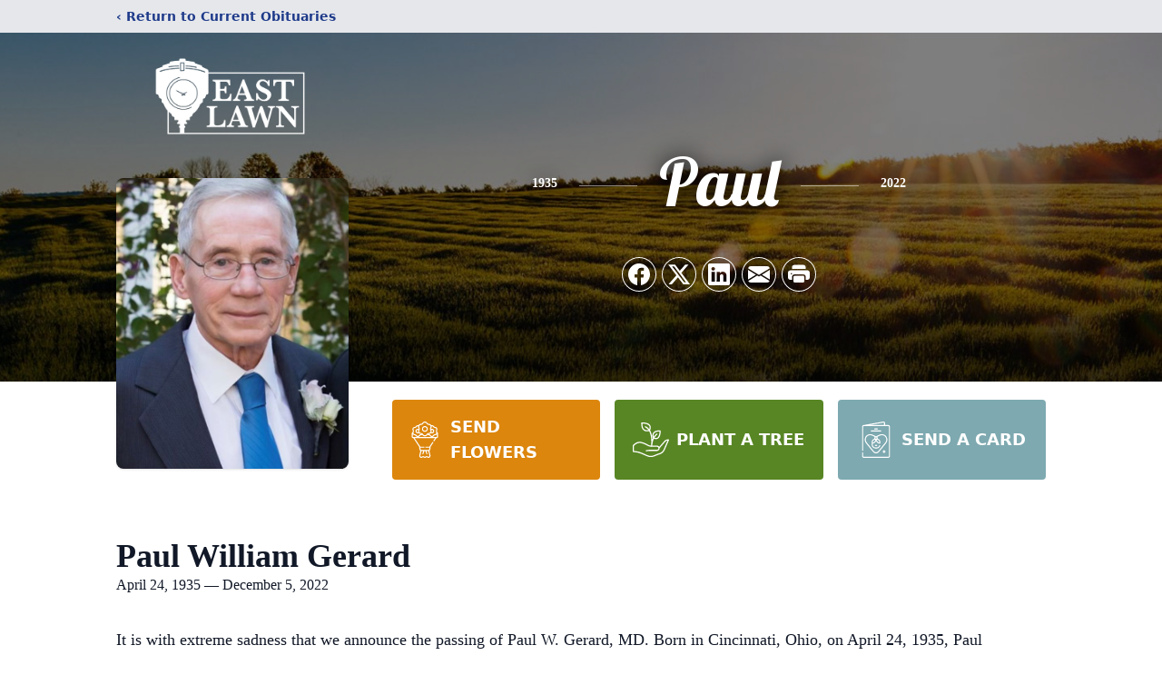

--- FILE ---
content_type: text/html; charset=utf-8
request_url: https://www.google.com/recaptcha/enterprise/anchor?ar=1&k=6LfuVwMkAAAAABHYCJppXVDvGKOZlzxIvlJjvWvK&co=aHR0cHM6Ly9vYml0cy5lYXN0bGF3bi5jb206NDQz&hl=en&type=image&v=TkacYOdEJbdB_JjX802TMer9&theme=light&size=invisible&badge=bottomright&anchor-ms=20000&execute-ms=15000&cb=ngzmaz6bq6v3
body_size: 45482
content:
<!DOCTYPE HTML><html dir="ltr" lang="en"><head><meta http-equiv="Content-Type" content="text/html; charset=UTF-8">
<meta http-equiv="X-UA-Compatible" content="IE=edge">
<title>reCAPTCHA</title>
<style type="text/css">
/* cyrillic-ext */
@font-face {
  font-family: 'Roboto';
  font-style: normal;
  font-weight: 400;
  src: url(//fonts.gstatic.com/s/roboto/v18/KFOmCnqEu92Fr1Mu72xKKTU1Kvnz.woff2) format('woff2');
  unicode-range: U+0460-052F, U+1C80-1C8A, U+20B4, U+2DE0-2DFF, U+A640-A69F, U+FE2E-FE2F;
}
/* cyrillic */
@font-face {
  font-family: 'Roboto';
  font-style: normal;
  font-weight: 400;
  src: url(//fonts.gstatic.com/s/roboto/v18/KFOmCnqEu92Fr1Mu5mxKKTU1Kvnz.woff2) format('woff2');
  unicode-range: U+0301, U+0400-045F, U+0490-0491, U+04B0-04B1, U+2116;
}
/* greek-ext */
@font-face {
  font-family: 'Roboto';
  font-style: normal;
  font-weight: 400;
  src: url(//fonts.gstatic.com/s/roboto/v18/KFOmCnqEu92Fr1Mu7mxKKTU1Kvnz.woff2) format('woff2');
  unicode-range: U+1F00-1FFF;
}
/* greek */
@font-face {
  font-family: 'Roboto';
  font-style: normal;
  font-weight: 400;
  src: url(//fonts.gstatic.com/s/roboto/v18/KFOmCnqEu92Fr1Mu4WxKKTU1Kvnz.woff2) format('woff2');
  unicode-range: U+0370-0377, U+037A-037F, U+0384-038A, U+038C, U+038E-03A1, U+03A3-03FF;
}
/* vietnamese */
@font-face {
  font-family: 'Roboto';
  font-style: normal;
  font-weight: 400;
  src: url(//fonts.gstatic.com/s/roboto/v18/KFOmCnqEu92Fr1Mu7WxKKTU1Kvnz.woff2) format('woff2');
  unicode-range: U+0102-0103, U+0110-0111, U+0128-0129, U+0168-0169, U+01A0-01A1, U+01AF-01B0, U+0300-0301, U+0303-0304, U+0308-0309, U+0323, U+0329, U+1EA0-1EF9, U+20AB;
}
/* latin-ext */
@font-face {
  font-family: 'Roboto';
  font-style: normal;
  font-weight: 400;
  src: url(//fonts.gstatic.com/s/roboto/v18/KFOmCnqEu92Fr1Mu7GxKKTU1Kvnz.woff2) format('woff2');
  unicode-range: U+0100-02BA, U+02BD-02C5, U+02C7-02CC, U+02CE-02D7, U+02DD-02FF, U+0304, U+0308, U+0329, U+1D00-1DBF, U+1E00-1E9F, U+1EF2-1EFF, U+2020, U+20A0-20AB, U+20AD-20C0, U+2113, U+2C60-2C7F, U+A720-A7FF;
}
/* latin */
@font-face {
  font-family: 'Roboto';
  font-style: normal;
  font-weight: 400;
  src: url(//fonts.gstatic.com/s/roboto/v18/KFOmCnqEu92Fr1Mu4mxKKTU1Kg.woff2) format('woff2');
  unicode-range: U+0000-00FF, U+0131, U+0152-0153, U+02BB-02BC, U+02C6, U+02DA, U+02DC, U+0304, U+0308, U+0329, U+2000-206F, U+20AC, U+2122, U+2191, U+2193, U+2212, U+2215, U+FEFF, U+FFFD;
}
/* cyrillic-ext */
@font-face {
  font-family: 'Roboto';
  font-style: normal;
  font-weight: 500;
  src: url(//fonts.gstatic.com/s/roboto/v18/KFOlCnqEu92Fr1MmEU9fCRc4AMP6lbBP.woff2) format('woff2');
  unicode-range: U+0460-052F, U+1C80-1C8A, U+20B4, U+2DE0-2DFF, U+A640-A69F, U+FE2E-FE2F;
}
/* cyrillic */
@font-face {
  font-family: 'Roboto';
  font-style: normal;
  font-weight: 500;
  src: url(//fonts.gstatic.com/s/roboto/v18/KFOlCnqEu92Fr1MmEU9fABc4AMP6lbBP.woff2) format('woff2');
  unicode-range: U+0301, U+0400-045F, U+0490-0491, U+04B0-04B1, U+2116;
}
/* greek-ext */
@font-face {
  font-family: 'Roboto';
  font-style: normal;
  font-weight: 500;
  src: url(//fonts.gstatic.com/s/roboto/v18/KFOlCnqEu92Fr1MmEU9fCBc4AMP6lbBP.woff2) format('woff2');
  unicode-range: U+1F00-1FFF;
}
/* greek */
@font-face {
  font-family: 'Roboto';
  font-style: normal;
  font-weight: 500;
  src: url(//fonts.gstatic.com/s/roboto/v18/KFOlCnqEu92Fr1MmEU9fBxc4AMP6lbBP.woff2) format('woff2');
  unicode-range: U+0370-0377, U+037A-037F, U+0384-038A, U+038C, U+038E-03A1, U+03A3-03FF;
}
/* vietnamese */
@font-face {
  font-family: 'Roboto';
  font-style: normal;
  font-weight: 500;
  src: url(//fonts.gstatic.com/s/roboto/v18/KFOlCnqEu92Fr1MmEU9fCxc4AMP6lbBP.woff2) format('woff2');
  unicode-range: U+0102-0103, U+0110-0111, U+0128-0129, U+0168-0169, U+01A0-01A1, U+01AF-01B0, U+0300-0301, U+0303-0304, U+0308-0309, U+0323, U+0329, U+1EA0-1EF9, U+20AB;
}
/* latin-ext */
@font-face {
  font-family: 'Roboto';
  font-style: normal;
  font-weight: 500;
  src: url(//fonts.gstatic.com/s/roboto/v18/KFOlCnqEu92Fr1MmEU9fChc4AMP6lbBP.woff2) format('woff2');
  unicode-range: U+0100-02BA, U+02BD-02C5, U+02C7-02CC, U+02CE-02D7, U+02DD-02FF, U+0304, U+0308, U+0329, U+1D00-1DBF, U+1E00-1E9F, U+1EF2-1EFF, U+2020, U+20A0-20AB, U+20AD-20C0, U+2113, U+2C60-2C7F, U+A720-A7FF;
}
/* latin */
@font-face {
  font-family: 'Roboto';
  font-style: normal;
  font-weight: 500;
  src: url(//fonts.gstatic.com/s/roboto/v18/KFOlCnqEu92Fr1MmEU9fBBc4AMP6lQ.woff2) format('woff2');
  unicode-range: U+0000-00FF, U+0131, U+0152-0153, U+02BB-02BC, U+02C6, U+02DA, U+02DC, U+0304, U+0308, U+0329, U+2000-206F, U+20AC, U+2122, U+2191, U+2193, U+2212, U+2215, U+FEFF, U+FFFD;
}
/* cyrillic-ext */
@font-face {
  font-family: 'Roboto';
  font-style: normal;
  font-weight: 900;
  src: url(//fonts.gstatic.com/s/roboto/v18/KFOlCnqEu92Fr1MmYUtfCRc4AMP6lbBP.woff2) format('woff2');
  unicode-range: U+0460-052F, U+1C80-1C8A, U+20B4, U+2DE0-2DFF, U+A640-A69F, U+FE2E-FE2F;
}
/* cyrillic */
@font-face {
  font-family: 'Roboto';
  font-style: normal;
  font-weight: 900;
  src: url(//fonts.gstatic.com/s/roboto/v18/KFOlCnqEu92Fr1MmYUtfABc4AMP6lbBP.woff2) format('woff2');
  unicode-range: U+0301, U+0400-045F, U+0490-0491, U+04B0-04B1, U+2116;
}
/* greek-ext */
@font-face {
  font-family: 'Roboto';
  font-style: normal;
  font-weight: 900;
  src: url(//fonts.gstatic.com/s/roboto/v18/KFOlCnqEu92Fr1MmYUtfCBc4AMP6lbBP.woff2) format('woff2');
  unicode-range: U+1F00-1FFF;
}
/* greek */
@font-face {
  font-family: 'Roboto';
  font-style: normal;
  font-weight: 900;
  src: url(//fonts.gstatic.com/s/roboto/v18/KFOlCnqEu92Fr1MmYUtfBxc4AMP6lbBP.woff2) format('woff2');
  unicode-range: U+0370-0377, U+037A-037F, U+0384-038A, U+038C, U+038E-03A1, U+03A3-03FF;
}
/* vietnamese */
@font-face {
  font-family: 'Roboto';
  font-style: normal;
  font-weight: 900;
  src: url(//fonts.gstatic.com/s/roboto/v18/KFOlCnqEu92Fr1MmYUtfCxc4AMP6lbBP.woff2) format('woff2');
  unicode-range: U+0102-0103, U+0110-0111, U+0128-0129, U+0168-0169, U+01A0-01A1, U+01AF-01B0, U+0300-0301, U+0303-0304, U+0308-0309, U+0323, U+0329, U+1EA0-1EF9, U+20AB;
}
/* latin-ext */
@font-face {
  font-family: 'Roboto';
  font-style: normal;
  font-weight: 900;
  src: url(//fonts.gstatic.com/s/roboto/v18/KFOlCnqEu92Fr1MmYUtfChc4AMP6lbBP.woff2) format('woff2');
  unicode-range: U+0100-02BA, U+02BD-02C5, U+02C7-02CC, U+02CE-02D7, U+02DD-02FF, U+0304, U+0308, U+0329, U+1D00-1DBF, U+1E00-1E9F, U+1EF2-1EFF, U+2020, U+20A0-20AB, U+20AD-20C0, U+2113, U+2C60-2C7F, U+A720-A7FF;
}
/* latin */
@font-face {
  font-family: 'Roboto';
  font-style: normal;
  font-weight: 900;
  src: url(//fonts.gstatic.com/s/roboto/v18/KFOlCnqEu92Fr1MmYUtfBBc4AMP6lQ.woff2) format('woff2');
  unicode-range: U+0000-00FF, U+0131, U+0152-0153, U+02BB-02BC, U+02C6, U+02DA, U+02DC, U+0304, U+0308, U+0329, U+2000-206F, U+20AC, U+2122, U+2191, U+2193, U+2212, U+2215, U+FEFF, U+FFFD;
}

</style>
<link rel="stylesheet" type="text/css" href="https://www.gstatic.com/recaptcha/releases/TkacYOdEJbdB_JjX802TMer9/styles__ltr.css">
<script nonce="YJ8-PxohCg7XkyuXsfjhMw" type="text/javascript">window['__recaptcha_api'] = 'https://www.google.com/recaptcha/enterprise/';</script>
<script type="text/javascript" src="https://www.gstatic.com/recaptcha/releases/TkacYOdEJbdB_JjX802TMer9/recaptcha__en.js" nonce="YJ8-PxohCg7XkyuXsfjhMw">
      
    </script></head>
<body><div id="rc-anchor-alert" class="rc-anchor-alert"></div>
<input type="hidden" id="recaptcha-token" value="[base64]">
<script type="text/javascript" nonce="YJ8-PxohCg7XkyuXsfjhMw">
      recaptcha.anchor.Main.init("[\x22ainput\x22,[\x22bgdata\x22,\x22\x22,\[base64]/[base64]/[base64]/[base64]/ODU6NzksKFIuUF89RixSKSksUi51KSksUi5TKS5wdXNoKFtQZyx0LFg/[base64]/[base64]/[base64]/[base64]/bmV3IE5bd10oUFswXSk6Vz09Mj9uZXcgTlt3XShQWzBdLFBbMV0pOlc9PTM/bmV3IE5bd10oUFswXSxQWzFdLFBbMl0pOlc9PTQ/[base64]/[base64]/[base64]/[base64]/[base64]/[base64]\\u003d\\u003d\x22,\[base64]\\u003d\\u003d\x22,\[base64]/CvDfDhw48wrMywqXDjgvCiilNTMOfw6jDvmfDhMKEPQDCpz1gwo3DkMODwoVYwrsoVcOpwpnDjsO/[base64]/[base64]/DjcOxw6jCgWvCvcK3BMKhwrPCqMKdZiXDlMK+wpjCmSPCoGUTw7LDoh8Pw6Byfz/CvsKJwoXDjGvCtXXCksKjwqlfw68vw6gEwqkzwp3DhzwOHsOVYsOIw5jCoit7w45hwp0uPsO5wrrCtRjCh8KTK8OHY8KCwpHDqEnDoCpCwozClMOgw6Mfwqlnw53CssOdUDrDnEVxD1TCugbCkBDCuz5IPhLChsKkNBxcworCmU3DncO7G8K/NlNrc8OJVcKKw5vCm2HClcKQK8OLw6PCqcKow7lYKlTClMK3w7Few73DmcOXKcKFbcKawrHDv8Oswp0QXsOwb8KjacOawqw7w59iSnxBRRnCuMKjF0/Dh8OIw4xtw6fDrsOsR2/Dtkl9wpvCgh4yDk4fIsKVasKFTWB4w73Dpkddw6rCjglIOMKdVSHDkMOqwrsmwplbwqQBw7PClsK7wqPDu0DCu2R9w79KTMObQ1LDvcO9P8ORJxbDjDkmw63Cn2rCvcOjw6rCq2dfFi/Cv8K0w45TcsKXwod5wq3DrDLDoD4Tw4ohw4E8wqDDkRJiw6Y3H8KQcwpESivDq8O1eg3CrMOVwqBjwodzw63CpcOcw6grfcOvw6EcdwjDj8Ksw6YDwoM9f8OqwqtBI8KFwo/CnG3DskbCtcOPwrF0Z3kPw5khdMKSUlI8wrcRFsKAwqbChWhOG8K4acKMZcKrMMO8GD/DkGfDoMKFVsKIIGVuw7JTLjnDk8O3wpMWasOHLcK+w6TDiDXCkyfDnDxuI8K2GMOTwqbDgnDCpRRdb3nDgDkDw41mw5tEw5jCiEDDlMO/HzzCh8Ozw7FtEMKZwoPDlk3DucKzwpUFw65uB8KeG8O3F8KGT8KLM8OEdm3CmmvCqcO6w6/Ctg3CnQ8Jw7A/A0LDgcKEw5jDhMOUcmDDkRnDrcKGw4DDpU5sdMKOwrh/w6XDsiHDhcKgwqExwp8SQ13CugkDZwvDssOJf8OMBMKgwpjDgAsFasODwpcvw4PCk1ccecKiwr1mw5zDq8KKw4NqwrEGESdnw78AbSHCsMKnwqM9w4nDhkd/wpRAZw1ycm7Cq3tlwpTDlcKyXsKhI8OGDy7CjMKDw4XDlsK6w6pAwo5vLiLDoCLDhi1vw4/DmlMQH1zConZLaTEIw5DDncKdw6dcw6vCiMOmFMOGO8KUCMKwF3YNwrzDkTPCsRDDuiDDsh7CjcK+CMOScFoROmdiGMOBw4dqw6x/ZcKMw7DDlHQQWmYmw5rChT0EdCrCnTU1wrTDngoEEMOmWMKzwoLDnXFFwp4Rw7nCncKxw5zChjgXwplaw65vwrrDtj5dwpA5AT9SwpQiFMOvw4DDhVpCw61ie8O4wp/CgsKwwr3Co2AhRScrS1rDmsOnJwnDux9mX8OdJMOEw5cLw5/DiMOvJURnGsKhXcORFMORw5RLwpPDhMK/ZMKSFsO+w5EyczpzwocDwpZuZxc2EAHCoMO4NEjDlMKrw47CgDDDp8O4wrjDkj9KXkN0wpbCrsOJGzoTw7ttbyoEMEXDlhAlw5DCtMOKBR8ib0NSw6vCjV/[base64]/DgDATJkY/GMOAbizDlCHCkUQTal8+VMOGw7DDuMKCV8KXw50aC8K3OMKtwpsVwowRTsKkw6suw53ChnQse306wrPCnSrDocOuFWnCucKiwpEdwpnCjy/CkgMjw64aHsKZwpQQwp00DFHCisKjw512wr3CtgnCrHFUMmnDqsKiAxQowpkIwoRYTALDoD3DpcK7w6APwrPDo1gkw40GwqhaNFvDn8KfwoIkwp0Mwqx6wotMw6pMwp42Tzkfwq/CpA3Dt8KkwoXDmnN9BMKswovCmMKxD1FLMWnCosOAby3CocKodMOawoPDuhc8PcOmwrArG8K/woZAT8KIOsKQU3dqwrTDj8O2wojCvVIzw7kFwr/[base64]/DssOsPg5zw4fDmMOkwo11w7/CrMO5wqvDqcKbE1PDjm7CsWzDt3/[base64]/DmSPDp3kfUAh3wr86w4lSwr0aw7zDo0jDkcKSw6oLUcKNIB/Ckw4IwoLDuMOaUHxsbMO8KcO3THLDrcKyFilkw5A7PMKJfMKRIkhDH8Olw5fDrkNrwpMFwrvCll/ClVHCiQYkTlzCh8OswpPCh8KUckXCsMO7ZVAxEVZ7w5XCl8KKNMKtKBDCnsK3PjNMByIDw6pKU8KSwpzDgsOFwo1MQcO4AkU+wqzCqydyX8Kzwq3CoFYQTypCw4zDiMOFIMK1w7XCoxN8GMKbXG/DnlfCpmYjw7IMM8O3RcOqw4nCgT7CkAhET8OuwqI3M8OmwrnDpsK6wphLE0A2wojCvsOoYyN2V2PCqhUZTsOVccKDBHBSw6fCoQDDucK9aMK1WsK7Z8OuS8KUC8OQwrNLwotcLhjDhTwZNzjDtSvDv1FRwo8oLTVtQ2YlNRbDrsKuasOVWMKpw5zDpDrCnQ3DmsO/wq3Dn19hw4jCusOFw4Q2JMKfNcOMwrbCsG7CtQDDgRQHZMKoTnjDpxNTOcKZw58nw55DTMKfeTYew5DCpABzfSA7w5zDrsK7HTPDjMO3wqTDlMOOw6dMGVRNwoLCocKww719I8Krw47Dt8KdKMKcw7LCo8K+wqbCs1ETbsKEwodTw5YMOsK/wpvCgMOVEw7CvMKUDxnCucOwMTTClcOmwovCp3fDuQLCn8OIwoJdw4zCscO1JU3CjjTCl1bCmMOywoXDvRzDtksuw5knLsOcd8Ogw4DDnRzDpALDiTbDjzdbB1sBwpE/wpnCvSkdWcK5BcOewpZGfRBRwoBEKyXDjifCo8KKw4HDpcKuwoIywqNMw49pSMOPwoUpwo7DlsOew4cNw77DpsKRHMKhLMOGGMOKaQQhwqIxw4NVBcOFwr0+VCjDgsKbGsONYVPCh8K/wpnClwjDrsKuw7Q0w4k8wqIKw7DChQcDBMK2d0ZcAcKIw5JrAhgNwo3CjkvCiThUw7vDmUjDqF3ChlFXw5oXwqbDm0UIMkbDsm7ChsKRw58lw7t3N8Kzw47DhF/DpsO7wrl1w6/DqsO0w6jCkwDDscK0w78ZUsOHbS7CtMO4w4R4MHxzw4EdE8OxwoLDukXDpcOUw7jCsRXCu8OJXFLDs2bClz7CqgxMFcK/[base64]/[base64]/wodbIsKNXgxhwr1Iw47CmMOow6dAPikQw5HDocKsI8Omw5DDucOnw6dfwpgENhZlLhrDnMKCTGbDp8O/wqvCn2rCjTjCisKIfsKtw6FEwpfCglZpHy1Vw7rCtVjCm8Kiw5PCszcKwr8ZwqJhfMK0w5XDucOyTcOgwph6wq8hw5hQZxRJGC3DjUvDj2DCssObI8KuGhgFw7NvMMObcRJTw6vDosKfQFrCmcKIP0VrUsKQe8OVLmnDgicVw6BFbmrDrkA/[base64]/DuwvCsSnDuQ/Cv8Kowq0OcsO/wqfCuQzDhcOxQwLDklE6blNWdsK1N8KnVifCvjAGw7YDKRfDpsKywonCvMOjPRo9w5jDq25gZgHCncKRwrjCh8Obw6TDrcKrw6DDt8OQwogMZmHCq8KPDHshDcOfw44Bwr/DoMOZw6fDvXHDisKnwoHCtsKBwo9fWcKDKC3DqMKKf8KxB8OEwq/DnT5Rw5JSwqM7C8KpCSDCksKlw7rCuCDDlcOxwq/Dg8ODSzEEw5LClsOOwqvCl0N2w6ZBWcK+w6ZpAMOFwpBtwpZHQmJ0dUHDjBxYfUZiw6B/[base64]/CvhrDviNABiNfdzhROUUWwqM0w6xWwq7CisK9c8K6w5XDsVVRHHEuRsKUcn/DlcKuw6nDisOhQSDCk8OQEyXDucKGASnDthZ2w5nCm3sGw6nDlxZFfDXDs8O7alYcaDBMwqzDqkRIKywgwplEOcOHwo0pScK1wok+w6cgGsOrwpTDuGIXwqnCtzXCvsKxL0XDhsKjUMOwbcKlw53Dl8KUIEoKw7zDuFdGOcK3wqFVdR/DjDYnw55LeUxcw6PCj0l9wrPDqcOsesKDwo/DmyLDjGgDw6HCkyQtcGVbH3vClyUiFcKPTQnDvcKjwoEJUnJkwp0ew70PAHbCgsKffkN6FmlEwqvCtMOPLSTCsFvCoXgGbMOrV8K/wrsNwqTChsO7w77CmsOXw6cyEcK4wp1QMMKlw43CokDClsO+w6XChDpmwrTChFLCnSjCh8OOWQXDqk5iw4/ChS0ew7/DpMKjw7LDmS3Dt8KJw4UDwpLDgVfDvsKZLQILw6PDog7Cv8KAdcKFRsOrFxjDqHMrWMOJfMONME3CusKfw6M1HSfDlx8YTMKZw6vDt8KaHsO+ZsOlM8K2w6PCqk/DsArDhMKed8K5wqBTwrHDuShCXU/DvxXCkExzZE9vwqDDukbCrsOGESPCksKHX8KeT8KYYDjCksO/w6TCqsKwViHDlz/[base64]/DhWPCqjTDm8KKSwAdw6XCnsOodB7DgMKeaMKUwrgYX8Oyw48WRHdaWS9bw5LCicOjW8O6w7DDk8OBIsOMw5IRcMKEAm/Du1LDv2vChcKLw4zChhM4wrpqDMKQH8K+DMKEPMOpQCnDp8OuwoY2BhTDt0NAw5bClG5Xw7Reeldew60Lw7FCw7XDmsKgVMKwWh4Tw6gDOsKPwqzCucOnY0jCpEMjwqUYwp7Ds8KcPCnDjsOza3nDr8KwwrTCj8Ojw7zCq8K+UsOMC1bDn8KOUMKAwqA/AjHDiMOswr0MU8Kbwr7CijQnQcOAesKCwpnCjsOMEWXCg8KlEsKow4HDowvDmjPDrcOSNSI8wqbDusOzZSBRw6dFwq07PsKVwrZuHMKSwpnDnDbChwolBMKiw6LCiwsWw6HCjAxkw4tpw5czw7QlGWTDiF/CtVvDn8ODPsOETMKPw4XChcKXwptrwpLCssKjD8O5wptZw7tvEhAvBkc8wr3Dm8OfGw/DmMKVCMKXCcKMHlTClsOwwrvDpUAaTQ/DtsKaZ8O+woULeBDDjh5qwpjDuTXDsVLDmcOIfMOdTEPDk2DCkjvDsMOrw6LCh8OywobDrgc3wrHDoMKGKMOPw45OAsKkccK0wrw+DsKMwpRBR8Kew7/[base64]/[base64]/P8KPbl3CmVIxw6TCscOSL8O2w7DCtBjCpjzCvG/DtCLCq8Olw7HDmcKNw4ULwoLDgUHDhcKWJQFXw59RwozDsMOAwrPCmsOAwqUiwoXDlsKPGELCsU/DhEleP8OJRMOHNWwlFiLDmAIhwqITw7HCqhcAw5Iqw7d8WRvDmsKDwq3DocOidcOmKcO4eHTDvnDCt1rChcKqK3vCvsKaOhk8wrHCtUHCrsKtwobDojLCiyI5wo57ZsOFY0snw5kJGyDDn8O8w6Fsw4EUWS/Dr0FHwpMowoDDsWrDv8O2w5tTNkPDpjnCp8KHK8KYw6Nuw7QaPcKzw5bChVfDvirDi8ONXMOsYVjDux8DDsOfZA4zw6DCksOdTAPDncK0w4RmbDXDrcK/w5zDncO/w5p+N3rCshPCrcKFPT1OOsKZP8K+w4vDrMKYAEgFwqkAw4jCmsOnKsK2GMKFw7Q/Sw3Dqz8TV8O9wpIJw53DlMOFdMKUwp7DqxptV07DqMKjw5bDqibDpcKmOMO2IcOBaw/DhMOXwpnDqcKTwpTDgcK3DjPCsjlmwoJ3SMKFNsK5URXCunc+cz1XwoLCj09dZTxkI8K2WMK6wo4BwrBUeMKEZzvCiUrDisKdFlPDuRF+RMK4wpnCqm3DjcKbw7xvdDvCicOwwqbCrkU0w5rDhEXDgsOIw4zCrTvChVvCgcKPw68oXMOuNMOuwr1qGF/DghQWMsKvwr8TwovDlyfDrEPDo8OXwqzDlFbDtcO/[base64]/[base64]/Crj5Iw4/Ch8K6RinCoQBrLMKpwoLCrXXCgMOFwp1Iw7xOCh51BXFRw43DnsKWwrJbQUPDoRjDiMKww63DjDbDh8O2OBDDssK3OMKzWMK2wrnCrzzCv8KVwp/CkCPDmMO3w6nDrcOCw5NRw5l0YsORQnDDncKdwrXCp1nClMObw47DhyEeHsOhw5fDnRTCok/CisKxUGTDqQXDjcOIQHTCg2MwWcK4wrvDhAo5YQzCr8OXw4MrTEsYwpTDlxTDjGMsCmVnwpLCsVwdaFhvCRDChXJVw63DsnLCoG/DlsO6w53CnX04wpwTMcOLw7fCoMKvwonDuRguw41VwozDncKyPTM1wo7CqcOcwrvCtTrClsOjHRxewrFdTlINw4fDrkwvw4prwo83XsKaLn8pw6oJdsKBwqpUJMKEwofCpsOBwqxOwoPCicOnf8OHw5zDhcKQYMOESMKRwodLwr/DvxdzOWzCkBwxEzbDrsK/wqvCh8OjwqDCmMKewqbDuk09wqTDv8KLwqbDqRFHcMOecAcgZRfDuS/DuGvCp8KeVsObQUYLCsKZwpoMfcKUcMOtwrBPRsK3wqbDo8KPwp4Mf208JXoPwpXDrDBZFcOZcA7DgsOsSwvDuQXClsKzw4p+w5vClcOVwpYDa8Kcw5oHwojCmWLCg8OzwrE/OsOuWBrDg8OrSjpIwqZQSG3DkMK1w5fDkcOTwpgddMK8GAQOw7opwppuw4DDgEA8NsOyw7jCosOjw4DCtcKkwoHDpysDwqLCkcO9w5h6T8KVw5t5w4/[base64]/dgTCp8O7wr3ChT8NAMOhwpcGwqtGWMOLIMOAwr84EH8qQsK8wpjDqCzCqSQCwqByw7jCncKaw4dARHjCv2trw7EFwqrCrMKDYUIqwqzCmGwcGQALwofDg8KCdMOEw7nDoMOrw6zDncKIwowWwrZ+GTp/TsOQwqXDhgUpwp3CsMKLecKfwprDhMKTwpfDncO2wqXDicKWwqXCjg/DnVLCrcOWwqdWZ8O9wrYzLn7DpQgEIE3DusObcMKxRMOSw5/Dvx1HQMKdB0TDsMK4d8OUwq9JwoNcwo1bO8KCw4J/eMOYTBt3wqt1w5HDvyLDiF0cciTClWnCrANVw65Mwr/[base64]/ClMOuw7vCpsOFWHtJwofDp8O/wpo9w61Gw5AEZx/DvRbDvcKKwqbClcKVw4g2w57CpWnCnFBbw5fCksKnfWFEwoMVw6jCs3ENW8OBSMOvYcODVMKyw6HDtGXDssOjw5fDm24/KcKJH8O5KE3DlQhwfcKyUcK9wrXDvV8IRzbDrMKzwrTCmMO0woEIFDvDhAvColAnI0pPw5xOBsOfw4DDncKAwrLCt8Oiw5vCvsK7FsKcw4ISN8KEAA5FT0PCrMKWw7g+woRbwrRwacKzwr/CiiAbwqYaaigKwrZWw6R9GMKqM8ObwpjCu8KYw4BAw5rCg8KvwpnDsMOYbBvDlyvDgz1nWA16NWfCusO6cMKYIMKDDcO9KcOKacOtMsOSw5HDhF48RsKGX3AIw77CkiDCjMO1wpLCmBTDjS4KwpwSwrfCvHwkwpDCjMK5wq/DjmrDn3rDrwXCmFc6w7LCnVNOKsKtRAPCk8OBKsK/[base64]/Dv0TCtsOTw4jCuMK/aMO1w63DvVE4wpEQwqVlwo5Va8KGw4FoUhN5TVzDoHvCmcOcw6TDgDLDnMKWFgbDn8KTw6fDlcOuw7LCv8K5wq4TwqUcw64UejYJwoI+wqAjw7/DownCnyB/DwRhw4TDrhhbw5PDjcOJw7rDgAUyFcK4wpUOw6vCgcO/[base64]/DtjwmdMOKfcOLwqJIw5hdw4ZPw71Gc8KaUk7DgUc+w7FHQT8kV17CjsKbwrAoR8O5w6HDq8Oiw4J0YxtmacO6w6BrwoJ5ehhZYxvCh8ObEnjDgMK/[base64]/FT3Cgw4JPxgUaHTDtcK8w6TClF/CusKEw44fw51fw70gd8KMwoIqw6lEw5TDlF8FLsKNw6NHw6cqwpPChHceD3jCjcOCXw4/w7LCrsKLwrbCmFDDuMK8bmAeHmwtwqApwqHDpQ3CmVRiwrExenLCmMOPcsObfMK4wpzDocKIwqbCshzDh2w5w6bDhsKxwodvesKdGmPChcOYT3TDlTANw7R1wpoGAA/[base64]/[base64]/DlBPCllfDjMOrwqLDkQMHwofDr1LCuRrCh8OlH8O9LMOswrbDucOCZ8KAw5/DjsO/LcKdw4hSwrk1IMKQNMKWB8OLw40uB2DCm8OuwqjDs0FXUV/CjMOoJcOowoZ9ZsKXw6bDtsKkwrjDpMKawqnCl1LCoMK4TcK/fsKlWsOVw709LsO/wr0Cw4ZPw6Y3cmXDgcKwHcOfED/DhcKNw7/CgGcVwqEHDHEDwq7DuT/CpsOcw7VBwpEuFFnDvMO9PMOACTAAHsKPw47CjE/Cg0rCi8K9KsKEwrxOwpHCkyZtwqRfwojDssKmXyU8woBVUsKOUsOgEw4Yw6TDr8OxYhwswpDCu1c3w5JfHsKTwoEkwpl/w6QNecK7w4kQw741bAgiTMO9wpItwrbDi2oRRnjDjw9+woPDosO3w4YMwpzDrHNMVMOxbsOJCHE0wqJ3w6DDhMOvI8K3w5Afw4IAesK9w4Qneil8b8OfNsOJw6bDjcOPdcO8RkvCj39zP35RBTUqwr7CgcKiTMKEBcOkwoXDmRTDnizCiQxUw7hNw4rDqDwYESM/ScOQaUZow77DlADCgcOpw6EJwrbCq8OAwpLCr8K8w6Z9wpzCumoIw5zCosKqw7LCncOnw6bDtGYKwo52w4zDlcOKwojDj3fCnMOEw6xlGjgVLn7DtX9hVz/DlRvDmSREScKcwoHCuEbClVEAEMKCw55BIMKIBCLCnMKgwrhudMOdeRfCv8ONw77Dp8KLwqfCuTfCrFkySwkPw5jDu8O3GsKKXV1dLMO9w6V/w53ClcOewq/DssKEwoXDo8K/NXPCi3AAwrF1w7rDmMK/YR/[base64]/CmMO3WFwNNXglM1EgZ8Kgw61aJRMiVMK8WMOXHsOYw58WdXUQTQJkwp/CpMOiVlQ4HSrDtcK+w6Viwq3DvQR1w78WcCgTU8KIwqEMN8KrOFFIwqjDssKrwqwXwqMMw40yGMOVw5nCmcO6HsOweDx3wq3CucOTw4rDv0nDpQ/Dt8KZacO0bW4ZwojCu8OOwpAUJ1dOwpzDnkrCksOaXcKEwo1uX0/DnBbCgXNowq1MGBQ/w6VXw6rDmMKYHHHCvFTCuMKfaz3CmD3DjcORwqs9wqHDgMO1DUzDo1QrHizDq8O7wp/DmMOUwrt3CcOkQ8KxwrJ9HSo6V8OxwrAaw4B5M2IbBBQdIMOhwowEIBccSivCv8OILcK/wrjDsnnCuMKMRTrCrAnClXJYQ8OZw44MwrDCg8Kewox7w44Ow7AuOU0TD2MkHFbClMK4RMKcSD5lFsO+woBiWsKowrc/[base64]/DssKSOj3CnsKTw4rDsMOzwp8zwq5PIRoeOjZ5DcONw40efXQiwrhsWsKIwp7DksOKdR/Dj8K9w61KBVjCtDgdwq5/[base64]/w4bCrMOVwq4EwqYbwqQjwqFhwqFeWX/[base64]/CpMOOw5PDmk06U8KyG8KpbF8RwoHCg8OSMMK6SMKCZUMww4XCmAoRCCYwwqjCmTzDusKEwpTDglbCksOfPiTCgsO+FMKbwoHCjVdvY8KcLMKbVsKzC8Khw5rCpVLCtcKWTSYVwrpzLcO2OUsMPMOuJcOUw4DDh8KCwpLCu8OuC8ODVgoEwrvCv8KJwq0/[base64]/DpnnCpH/Ds1XDoxAZLMKYwqDDnzAnwpkYw7rCsVdGGHU1BiEKwoHDvjDDpcOyfCvClMOkbhhnwowLwpdVwr5Wwr/DjlYXwrjDqgLCmsKxJFjCvgM2wrbClRMAN0XCuiQubsOMUWLCmVkJw57DtcKMwr44c1XClQRIH8KaScKsw5fDvgnDu0fDlcO5SsONw7jCu8O8w7dRRQfCssKGcsK9w7Z1dsOawpEewrLCh8OEGMKrw4Ivw5MAYcOEVhfCtsO6wpNSwo/[base64]/[base64]/[base64]/c8O4flvDv27CjnvDty7CosOHDXtpwpEAwqnCvsKCw6bDkj7DusOZw5vDkMOnfQrDph/Dg8OLfcKydcO8BcKzJcKnw73CqsOuw5NdX37CsSLDv8O1TcKTwoPCtcOTAGkkXsOlwrp6WCs/wq9tLBHCgMOAH8KfwoAUe8KRw5Qlw4rDscOKw6HDiMO2woLCnsKicW/Crwsgwq7DqzvCuWTCpcKkC8Oow790ZMKGw7ByNMOrwpBrYlIlw7puw7DCpcKMw6rDv8Obbx4BaMOwwr7Cn0jCiMOUZsKywr7Di8Ofw5TCrjrDlsOMwokDDcOJHBorE8O/InfDv3MfAsOTG8Kiw6llEcK+wqnCoRkJAl8Ew7AJwqvDi8KTwr/CtMKhDylYTsKCw5B8woXChHc6YMKfwrjCmcOkAx9UFMO8w6tzwq/Ct8OCBW7CtXLCgMKdw4lewq7Dg8KbdMOJOCfDksOIE0HCucOgwqnDv8Krwp5Zw4fCusKqSMKxZMK6dz7DpcO7cMK/wrpFYA5uw47DmsO+AFUnOcO1w4MNwqLCjcOyBsOZwroTw7QPP0tmw791wqZ7JRhAw5QKwrLCpMKGwp7CocO4E27DiHLDjcOqw6sMwr9UwrQTw68/w4ZZwrbDlMOXfcORXcOuaj0swpTDkcOAw7PDv8OYw6NPw4/[base64]/wrVMTMKmwo/DoMORI33Dj17CscK8NsK8w5Esw4LDkcKhw73Cr8KzJHvDrMKiWSzDp8Kow5zCgsKdQ2/DoMKAccK+wpcUwqrCmcOiXD3Cvj9aeMKEw4TCjgPCoWx3Zn3DosO0an/DulTCiMOvWw8dS1PDo0zDisKLWwfCqgrCtsO8C8KGw4ZMwqvDjcOOw5Ejw73DlQ9dwqbCihHCqxHDiMOUw5k3dSvCs8K/w5DCgA/Cs8KiC8OCwrJIIsOIPGzCvcKVwonDsUPDh2RjwpxgMiYXQHQKwp0ywojCtVh0E8KPw5p8QsKzw67CiMKpwrHDsgV+wrUrw7dSw5BtTDLCiAA4GsKBworDrQzDnR5DDnDCo8OmN8Olw4XDnEXDsHdNw6clwqDCkTHDhw3Ch8OBMcO/[base64]/N8KLwr0kwq4Owpk5LMK9ah1MwpDDicKFwrfDjUPDicOlwqB/w7ZhQDwywogtBlMaVsKvwpfDuSrCmsO0X8Osw4Z5w7fDhwRDw6jDk8KWw4YbMsKJXsOwwqVLw7DCksKqQ8K9cQAiw610wqXChcO7Y8O4wonDmcO9wqnCvy5bZcK2w6FBZ2B5wonCiz/[base64]/DvWclcCnDqsOcTMOxwrkhcnxXwq5FBXrCvcOAw7bCh8KPakbDhGXDuWLDg8K7wqhdCnLDhMOLw48Ew67DjWp7C8Kvw61JDT/[base64]/[base64]/DmCLDlEzDp0omLcO2NsKrw73DjsKdRw3DqcK2cHnDpcO7GcOUSgI0PcKUwqzDgMKxw77CgmXDrcOvP8Kiw4jDicKtT8KsGsKIw6t8NU8Uw4nChnHDocODX2rDolrCqUYSw4fCuw1vecKgwrrChk/CmDpNw6oAwqvCsmvCtyrDi1zCssKfCcO3w4RqccOwGknDu8OBw57Dg3gRN8Oiwq/DjUnCulhqKMKfUFTDgcKycwbCngPDh8K6MsOrwqp8LxLCtCbChj9Ew4jDlHrDmMO/[base64]/NAslRcKOw4fDsMORwr/CvsOYw6RKwpwHahjDh8Kda3vCrD5dwrk7fcKcw6vCjsKEw5zDrcO5w4Awwp0Ow7bDgsOGDMKhwpbDrVFkTU3Ci8OBw5ctw4Q4wo9AwpzCtj5OeRRYMGdNXcOZAMOrU8OjwqfCjsKVZcO+wolYwoZXw6trPgXCrjomfT3CizrCucKFw5LCiFNqAcO/[base64]/[base64]/CidIBMOlEBZOE8OgCHrCox4ww6PDsmExwrvCvijDrDhEwoxcwrPDmcO3w5DDiVIWKMO9Q8KeNihDDGbDs1TCm8KFwqPDlgtzw7rCnMK6IcKrF8OMBsKWwpXCsj3Ci8Kbw4Myw5l1wo/DrSPCimBrHcOIw7fDosKqwpcXOcOhwpzCucK3Ei/DpEbCqHnCggwUKUfDm8ODwrlUIFDDt1RyLw8PwqVTw5/Crz5ka8Otw4J7JMKweSUPw6R/[base64]/CnsKxw49gelRmw5jCszbCmcK+wo7Cl8K5csO+wo/CtXVWwoPCtmUewoTDjn8rwq9ZwqPDrn81wpMIw4PCi8OFIT/Ds2XCoi/CqxpAw7LDiE/CvjjDtAPCl8Kdw4nChXojbcKUwo3Do1RtwpLDokbCrHjDqsOrOcOaYyzCrsOdw7LCs0XCsR5wwq1HwpLCsMKXNsKBAcOyccOKw6tVw7kzw54cw7Mvwp/CjnvDusO6wo/[base64]/DicO5YMKtwqRAXMOhw75/JsOBw7MeJ8KHG8OFRz1xwq7DujjCq8OgKcKjwqjCmMOXw5s2w63CtTXCpMOqw4HDgHrDjsKpwrRiw6PDiAxpw611Hz7Dk8OAwrjCvQM5Y8O5TMK4cShQHRnDlsOFw6LCgcKpwpNUwo/Dg8OXQCAtwqHCt2XCicKhwokoH8KMwqLDnMKgDyXDh8KFEnLCr38NwqLDuwUmwplXwpgGw4kiw4bDq8OOBMKVw4cIaQFmcMO+w6RuwocedxlkHSrDogvCpnFYw6jDrRlROFMjw5Bqw7bDr8OUAMOIw7HCjcK0HcObPMOqwpcgw7fCg0MFwr1ewq1xA8OKw4/ClsO6Y17DvMOBwoZfHMOYwrbCl8KGKMOdwq5HeDPDlFw5w5nCkGfDisODIsOiES16w4fCogYgw6lDYsKpPG/CscK+w7EFwqzCqcOedsOww6o8GsKBIMOtw5tIw4RGwrjDtMK8wpcxw4nDtMOawoXDpcKRPsO0w48VQ3dmTMOjalrCu27Cl2LDk8KiWQ8ywoNTw7UMw7/CqStdw6fClMOiwq8/[base64]/CskoUw5XConzDrsOew7heXcKxCcOQw6DClmVVFsKew6A6CsODw5RPwoA+GkltwqjCn8OwwqsXSMOXw4TDiXtsbcOXw4F0BsKjwrlUJsO+wq/Cjm/DgsOnTcOPd0DDtCRKw4TCokfDum8sw7tffjV0exhVw5wMTkVrwqrDoRNIM8O6YMK/WyNIGiTDh8KMwrp1wrvDt04OwoHCm3V9TcKfFcK2QGbCp0jDksK3GsKewpbDnMOeDcKME8K/KTUZw6x+wpbCujtpWcKmwrM8wq7CtsK+NDDDtsOkwrYiK1vCvANWwqvDg3HDn8OiOcOXb8KcUMOlOyzDhBsvCsO1NMODwrLCnRB3N8OIwrlmHgTCoMOawpLDhcKhPWdWwq7DrnnDqRsbw6gkw4ZHwqvChy41w44bwrNNw7/CosKVwpJNDSBfFkgBKVLCqGDCg8O6wq9qw5pLEMOnwpd4TRN/w4cIw7DDssK0w55KFmPDh8KWKsOYKcKAw6vChcO7NUnDtD0HEcK3RMONwqHCingCLAtgP8OEQsKvI8KmwotOwoPCsMKBIwDCosKVwpltwrEWw7rCpms6w5EdSCsxwo3CnHolC34Aw6PDs2AMfxLDjsKleQTDssKpwpcow7QWTcK/[base64]/[base64]/CiDZ+w5TCnlRmw5fDsSJJw57DhjY9TkkJMlTCtMK2NEppesKCURogwrQLHAYYG1t7LSZlw5fDoMO6wrfDkW/DhyJPwos1w4zCh2bDosOnw544KhY+H8KZw73DmFxKw6fClcKNFVnDhMOjQsKDwpMCw5bDqWgnECxsEx7Cn3xMUcOVwokLwrUrwrxQw7fCqsKBw4crUH03N8KYw6B3K8KKW8OJIgjDmH5bw4jCoUnCmcKuXG7CosOUwpzCkQcdwrLDncOASsOgwr/DpkhXASPChcKmw6jCl8KlPg13aQ83aMO2wrnCrsK6w7rCrGnDuXvDpsKDw6/[base64]/DrMO3csOvw4/DpBtTTnLCr0gcw5VAw4/ChW9sezpLwr3CkwsdTXwXE8ObO8Ogw7EVw6LDhCDDnHZKw5fDqQwxwo/CpCIZL8O5wp9cw5DDr8Olw67CisKGFMOaw5LDsVIhw4cHw7s/XcKJacODwocVYcKQwp9iwqRCTsOuw417AhPDssKNwpdgw6NlRMKzIMORwoTCscOyQR9fXDzCqyDCnjfDjsKTUMOkw5TCm8KOBV0ZTAHCsT0JCGR5M8Kew7UpwrolUH4gO8OQwq9mXMOhwr9TTsO5w4I7wqrDkGXCullgEcOmw5HCtcOhw7/[base64]/[base64]/[base64]/Dh8K6w6dLZw3CgcOsw6HCucKLw7bCnxcowqh+w6jDgU/DqsOEWCxpGjVGw65AUsOsw7AvYS/[base64]/DjcKgHw/Cr8OCw5geT8OzGcOScXTCqBMLwp7DmDvCmMK4w5XDoMO2PANPwrtQw6wfHcKaK8OSwoTCvWtvw5bDhRcWw7/Dt0TCilkCw5QtP8OLD8KWwocjajnDtSs/DMKzDUzCrMOMw41Pwrpaw64GwqrDo8KLw5HCsUDDgFZrUsKDfF5Le0rCrEt9wpvCqBbChcOfGRIHw5I4L1saw7HCqsOuPGjCnUojfcO/[base64]/DpMK7w4nDh1w7YsOfw6LCu2NlwqzDkcOPBcO5VnPDuiHDriXDssKVYUDDu8KvR8Osw4NfXyYhcVXDoMOBdD/DmloYITRQelnCoXXCocK0EsOhFcOTXn3DoBDCojrCqHdtwqBpacOtQ8OPw7bCphQ2VXTDvMK2NhgGw4pKwqp+w5UHQSgLwrkmLgvCpyfCtUt4wpjCu8OTwrFJw6DDtcObZHctWsKfbsKgwqZsT8OSwoRiBVkUw4TCgjY+acOLXcKqOcOHwoo6fMK3wo/ChhkTFzMLR8K/KMOIw7wSHVXDsF4CLcO4wrHDpgXDjX5VwoDDiCDCsMOAw6nDoj49QTx7LcOHwq09EMKJwrDDm8KPwobClDMlw5B/[base64]/[base64]/w71vOz/CkXzCmsK4bsOow73Di3xAw6jDoS5WwrPDqFPDsikMWcKnwqIQw7cTw7PCosOtw5jCnVR/YwLDgMOmIGlxf8KJw4c9CWPCtsOwwqHCoTVSwrYBJ3hAwpoQw5vDusKGwpsDw5fCscKtwo4ywoU0wrQcK3vDrkllYSEew4Q5Uix4JMKNw6TDmFVdN24HwqnCm8KHJTxxLXI4w6/CgMKYw6jCr8OSwpgIw6bDrcOxwpVQSMKFw57DqsK+w7LCgEhmw4XClMKadsOAPcKdw6rCocORc8OvfTIGGBPDohsJw45/wpvDn3HDmzfCkcOyw7XDomnDgcOiRyPDmipZwrIHFMOIYHDDu1LCtltSGsOsLBnDsxpuw4rDlhwqw47DvCrDkQwxwppXbUcCwqURw75YcCDDsnlke8OGw4o2wrDDocOwWMO9fsKJw4/[base64]/IMOsdcO4w4ZWWcKBecKvw5Igw6bDrg9ww7pYBMKHwpbDn8OcGMORWcOSOTLDoMKvGMK1w6t/wo4NFG8GVMKvwo3CpzvDmWzDjGjDgcO4wqhrwqNTwoHDrVJ1Fhp/w7pJVBzCtQUEFR7Dmg7CklJYDxwgLGrClsKgDcOQcMO+w6PCsjnDicKBFsOPw6NUY8OCQFTCj8KNFHpHGcKbDVPCucKoACXDlsKnw6DClMOyD8KnbsKWelw7ATvDl8OvFhnCmMKTw4/ChcOreQbChgcJJcOJO0zClcOcw4AXfsKww4BsF8KBMsK+w5TDucK7wojCgsOkw51wTMKrwq4yf34\\u003d\x22],null,[\x22conf\x22,null,\x226LfuVwMkAAAAABHYCJppXVDvGKOZlzxIvlJjvWvK\x22,0,null,null,null,1,[16,21,125,63,73,95,87,41,43,42,83,102,105,109,121],[7668936,239],0,null,null,null,null,0,null,0,null,700,1,null,0,\[base64]/tzcYADoGZWF6dTZkEg4Iiv2INxgAOgVNZklJNBoZCAMSFR0U8JfjNw7/vqUGGcSdCRmc4owCGQ\\u003d\\u003d\x22,0,0,null,null,1,null,0,0],\x22https://obits.eastlawn.com:443\x22,null,[3,1,1],null,null,null,1,3600,[\x22https://www.google.com/intl/en/policies/privacy/\x22,\x22https://www.google.com/intl/en/policies/terms/\x22],\x22YIbhylNTGxQUbksJ4QsHTv9Mcv4R9Xiu+EAGWOYy/8s\\u003d\x22,1,0,null,1,1764478071760,0,0,[244],null,[65,124,87],\x22RC-T2MYSwVPgPssDg\x22,null,null,null,null,null,\x220dAFcWeA5LSKzT_1aDj--E6vnc-DoN9wkB7AG1kswbBVG0NbS5vasEh59Zm9a8F41uq2DsdX1J4d9TFsrDZJDdHvoA94hg-kUYXg\x22,1764560871730]");
    </script></body></html>